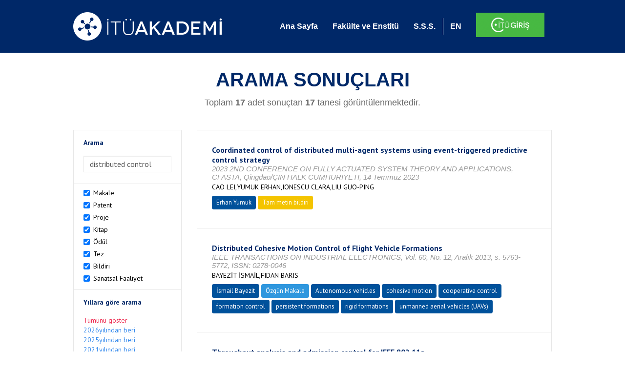

--- FILE ---
content_type: text/html; charset=utf-8
request_url: https://akademi.itu.edu.tr/search-results?st=distributed%20control
body_size: 34321
content:


<!DOCTYPE html>

<html xmlns="http://www.w3.org/1999/xhtml">
<head><meta charset="utf-8" /><meta http-equiv="X-UA-Compatible" content="IE=edge" /><meta name="viewport" content="width=device-width, initial-scale=1" /><title>
	İTÜ AKADEMİ
</title><link href="//uicc.itu.edu.tr/akademi/v2/r5/lib/css/bootstrap.min.css" rel="stylesheet" type="text/css" /><link href="//uicc.itu.edu.tr/akademi/v2/r5/lib/OwlCarousel2-2.2.1/assets/owl.carousel.min.css" rel="stylesheet" type="text/css" /><link href="//uicc.itu.edu.tr/akademi/v2/r5/lib/OwlCarousel2-2.2.1/assets/owl.theme.default.min.css" rel="stylesheet" type="text/css" /><link href="//uicc.itu.edu.tr/akademi/v2/r5/lib/css/akademi-font-icons.css" rel="stylesheet" type="text/css" /><link href="//uicc.itu.edu.tr/portal/v3.0/css/nyroModal.css" rel="stylesheet" type="text/css" /><link href="//uicc.itu.edu.tr/akademi/v2/r5/lib/css/style.css" rel="stylesheet" type="text/css" /><link href="//uicc.itu.edu.tr/akademi/v2/r5/lib/css/custom-admin.css" rel="stylesheet" type="text/css" /><link href="//uicc.itu.edu.tr/akademi/v2/r5/lib/css/favicon.ico" rel="shortcut icon" />

    <!-- Global site tag (gtag.js) - Google Analytics -->
    <script async src="https://www.googletagmanager.com/gtag/js?id=UA-117437389-1"></script>
    <script>
        window.dataLayer = window.dataLayer || [];
        function gtag() { dataLayer.push(arguments); }
        gtag('js', new Date());

        gtag('config', 'UA-117437389-1');
    </script>


    
    <style>
        .arastirmaci {
            padding:15px;
        }
        /*.arastirmaci .title {
            font-size: 15px;
            margin-top:5px;
        }*/
        .arastirmaci li:last-child {
            width: auto;
        }
        .arastirmaci .name{
            width: 139px;
            white-space: nowrap; 
            overflow: hidden;
            text-overflow: ellipsis; 
        }
        /*.arastirmaci .name {
            font-size: 15px;
        }*/
        .statistics {
            min-height: 160px;
        }

            .statistics .title {
                color: #002868;
                margin-bottom: 10px;
            }

                .statistics .title + p {
                    font-size: 18px;
                }

        .active-year {
            color: #ed2a4f !important;
            text-decoration: none !important;
        }

        .tbSpan {
            width: 40%;
            margin: 3px;
        }

        /*.etiket .btn {
            color: white !important;
            text-decoration: none;
            font-size: 13px;
            padding: 4px 8px;
        }

        .etiket .keyword {
        float:none !important;
        margin-right:4px !important;
        }

        .entity-extensions.etiket .btn {
            margin-right:0px;
        }*/

            .etiket .btn a {
                color: white !important;
                text-decoration: none;
                height: auto;
            }

        .btn-paper {
            background-color: #2f97de;
        }

        .btn-patent {
            background-color: darkorange;
        }

        .btn-research-group {
            background-color: #00519b;
        }

        .btn-project {
            background-color: #00519b;
        }

        .btn-book {
            background-color: #2fcc71;
        }

        .btn-reward {
            background-color: rgb(241, 92, 128);
        }

        .btn-membership {
            background-color: #7bb0cf;
        }

        .btn-workexperience {
            background-color: #00519b;
        }

        .btn-thesis {
            background-color: #7bb0cf;
        }

        .btn-proceeding {
            background-color: #f4c400;
        }

        .btn-lisans {
            background-color: #7bb0cf;
        }

        .btn-graduate {
            background-color: #7bb0cf;
        }

        .btn-doktora {
            background-color: #2f97de;
        }

        .btn-editorship {
            background-color: #2f97de;
        }

        .btn-artistic-activity {
            background-color: #8d3faf;
        }

        .btn-refereeing {
            background-color: #7bb0cf;
        }


        .et-paper {
            background-color: #2f97de;
        }

        .et-patent {
            background-color: darkorange;
        }

        .et-research-group {
            background-color: #00519b;
        }

        .et-project {
            background-color: #00519b;
        }

        .et-book {
            background-color: #2fcc71;
        }

        .et-reward {
            background-color: rgb(241, 92, 128);
        }

        .et-membership {
            background-color: #7bb0cf;
        }

        .et-workexperience {
            background-color: #00519b;
        }

        .et-thesis {
            background-color: #7bb0cf;
        }

        .et-proceeding {
            background-color: #f4c400;
        }

        .et-lisans {
            background-color: #7bb0cf;
        }

        .et-graduate {
            background-color: #7bb0cf;
        }

        .et-doktora {
            background-color: #2f97de;
        }

        .et-editorship {
            background-color: #2f97de;
        }

        .et-artistic-activity {
            background-color: #8d3faf;
        }

        .et-refereeing {
            background-color: #7bb0cf;
        }

        body {
            margin-bottom: 700px;
        }
    </style>
</head>
<body id="main">
    <form method="post" action="./search-results?st=distributed+control" id="form1">
<div class="aspNetHidden">
<input type="hidden" name="__EVENTTARGET" id="__EVENTTARGET" value="" />
<input type="hidden" name="__EVENTARGUMENT" id="__EVENTARGUMENT" value="" />
<input type="hidden" name="__VIEWSTATE" id="__VIEWSTATE" value="Nb7kaWD8i3qfYX/CqsdsYQnAvp22Z1JLkjJKVQHtoBW3odQXeHJ+wpaApJFcF5Y3rcn4UgLesM5lUYgBqVtjqniANb84RAES+7ypPTNPnNcYxtwuVB8kXMA8F4uj0grnZXlPiFNYDNg7S/4sNEFG5QJHvDAEyH8zP02+Eq+ekBrZ7aQ/QZyZ1yAzpd9pox7CmPa6L7JmAl6jKK4jxbOGFTNn9PQEWOvhxnxxphYVcczSabN+w0aldzMMTKnQtpE4IofW/EZD98pHn0jo3jpmK3oELnL+c3N3cmomloAXxpB7q2XWYLzijeXZ7O+SL3b/LHMJdqLplX/RoKfyhWEaAejpN/YZQO0DKF0gOm40ZSTbw0ke0b1BCqC6K/+hUt+VjOXRrbnHrXgivd6qsAZr5BeX4OdCQk2sypzpjZAfMpvPli7LPDUPoZeAUpLNuas5eg5JyT9bEcKvGgjET9rhQokZ0/z2ZnhH1UUpdnScv45ESk40ZwbV1NAk7azL0d2xjSNm/5mFdXozXhQIvU9jgU+xIIPgucKBXSn/[base64]/rIjRBIkMFvgqp53vUg9qtiCrh0wQjCXixNVbT5m8MR8k+J7rF+fnusXA/6mnA+pXhWlvJZbLk7fiRGW/JSI/EU7Kvz4X+uID31S6Lp8oM0BKOX/[base64]/HepLXj4z/jzGOv0StjeIhyE8vFJ7Fl+ccQSGaz46agpg60h18SGpMoWPmy4/ypZuHsQAuwJQl5f8H4MshFI9FlV8h/5oxRnCwtOHdphi9hw2kde03CbUBC4DvNRyACv8wCHb45E6Vw+sJT8ZHmYPxBHKChMlciErseIpPPqWb1Mbs04FHBX3sJrBEv0EQNQGHMeHjpxWO8RfwrZwTjAbnsmJa8KU2xJTNwvG0Vbs8FlggIhz4ghKOgPVClb3WcbQUB3lI7z/[base64]/cNrXeFI9fOWzM8mk+RDhQmatMHMHXjw7jpE5+u4xW8meDjgmHYXneUgJrF/[base64]/GHQCIzx2as/Xv5Sl6qcL3bjShHNVo12SbHWC3cEg9xA42sf0keCB6qe2tMHxzXE2gvV5/H8oQOv+fT4NuwMiRtaszUShNbNLIGg/Z84fVv16s2VulxtfsRgh+RxF/l06wlvHBDBZZ97mnauYQHXvcDO3+PpRAVNE2us08Us+OEqWxUTptM0G7SYrZtAHwcenJ3RNN6JNm/BGOf1Rq9AVsBusHF7qUh9aizrpwnbjx2smVyedeU8WjtGhf6elrlB0euIsDu4F/NjQe6NeN3UQmxNZlpgTlQajl9b0MBIuVbKuAgqSuutkcRxjTrhpLuNv9Q6nrUoG7kWbXcl7yS2rDXsK8xntQ/nvpICqosdxjPULVda0A1nIlpGcBFg1jeKaD89mrkx1kqTi5F5Rp7RkLYDZoD9OKgPP/FP3y1qxoP2IE1QbdMULUQKDZSJjvMYaBEzEDhDT+ExUmgQCThV7j0y9Sr3WuRkryQClX/[base64]/SG4vhCETpo5i9sciW5A9z+iVc8vLhevQXlLV26TP8NqEOVAylePVCDLkKuq+a8nNIwhroQ5NTzSx6NY4KmXwpEwURfJ48gNKIH/4xOl4Ikb0lxuec9qCdWHSKypuPRBimoTqTBeXn4Ocenu3EiIoLuah+jHNUYSI72iDtsXJQyNe0821b4j8Jucssp9z0hs9/oiAchHJP5uuJVjwNsknRg/GRnKHPgSLpjVzRzEvVruKbCgqaagL4Sj01dXvImwyZWNxAxYsOjsrKI//UQmkKdR+gyXX1Z1p27ArzFWc0OpuXe2KBlVGlDEGh0rVk9Y9jYK8dZ0MzeRLHmRwmj+TabqaZfRRyDfEuyy1/FYm0Yj7GO140RMM6BuXISmglNipX/[base64]/Ax0RLVkVWUKK5RcoCQrHKPRlx3WMUN+A1BWRlFEVv2r/ArMKYdq76yYZO0+nB+wgtY/3ZWLIyGF+/SqxmP8WU+zzaRRXrFx1i6CZsClB/qDKke+ci59iQtw39Fd585rHVRM/PLFo4bAKHde7hq4iSMqdFW5LHYTeBm0W1AM3Nj/CtJ8eazRr3kxqXLwHKP88eGfL4C4bLrVepJH5Ta9O+bBqLWEsqCgW+huwCsTYh+alJkgxb6F4oGBVnjufdV70WeHiR2rkPPGhdWppFjYP6SFKcoyPyGT/f3BLcdyr4660MB9Xh2Fs3SKZNxwfWZPCsAf2HnjOUU2g4k72JZzBDM7DYcO592dBVqpMOJ0P+OHuwu/u2KpGP5Fc8UG2i760Bi9OZbCsEiZvXRjyaERoyr7ohANmJO91jCsECaXK5a7nLbv7DZmIlSRd7vNyOq+0F7CY17Whyi0zAsLkXgsYeTI/wTnDXCB1hZ2BDnbxaccNyZD0qYYeB4EKVtB5vd4DtX+N3lSn83u1+XgdwlHVg/sSrvbzkCMQ+0F+Ae+yYPy+hB/e+dwiXvMlQIeiXIK6LwILbja34jp5xL5QASG185D3qLO4hsnvkeKHMs1owI23kH4nS5Xmu9nVcdDqGHm7gVrlhBUro9BaTY/VxZip4OQY9rVa5pp0uX8xOxmaN50jTNiM7gOwoWhXlEtJlb7C6W/DfPNKfgmumd0rxbSlVRSBXKMe3w0Q6wSZmYnIQUFM7gANXd3DP4qNbHAvZoPbF3ySdW0f/4fXw8buBAI9OwjJHLtYCnIWjkGuG6OdBHNA+x6RjoFEogax4AzXBDCRyIuD9jXouIa7zu/Icxqr+mYSFdmO4afoyzH+FDdup1z1apFMilnP1HbjaJ8bQ6PmEI8lcitjiN+5afHVuOmvChXWL6n70PPUaIVT8km/yTvKn579riqOkUuW0PIlG4qPGScCZRvlj9VqbyWo3fuTPVlxwFmAmepbihW/CCyg5oXYuLCH0i/ZZtjEY6pzafJdbfJR1J2gz3ICJJR8Vd68OBn6ZQ/ZFpulFag6Nyu0fwSM2wpbdPNJy7sy7THrqm0HT62NY6HH191hGkth2aJxrR+Y91dUtiRJO646WKz40Z0DXhJ4wd0wwxtsxyYL26/IoF70IqDiAiRk6hpRCtyZRV5qZc6a/z9d49ygPPdkxx7kYMboB3m+LIjF3tbsz6B77wEDSzMAhOFQNV8Zq4jcrQqH2fWXJr/oQecSYqnyLQlTzoPHiMAQ/JSf/dcI9qODAXXZNz5EorqEfCkbwpUq+lL1St/BUqpEwAT38VSTnX08UzTwImErk5kL6RyfMwaLXC6mdmrDj6KcmhyWr2v4e9KVPL7yE9MuFU6fJqJWK/dCuBOav8tBJxeLqvxw8agZAozE/P3hQfK30vKb10LBVmpaLo5x8SjYdnVTSuztWakgF72YbrFDCVRKTtCaETa00m/QzDxV/I5iaadX+dHgUq60GdfMtuAsn/Wg7AibVnbEID+shuikSgN5WI1IbT7pTB7aO3F6l9A845NriLGRBWfEzrbOCdKVmfmxGbV4QBLWK/ixWpvx6jN5PO3QNHDKhT8T6TbCVzGx5BpgK8n5yyCyDeZsiQ9Qps15CN8he6OyYuBgsS7C3RTyNDn8jnPzt8aUz72dEyAauRzDJH7OFW1IElj9GA3VsS7+dQXFt9FC7Oq32CndNbwe9Ixng9rKjGshJ2CmRohDd76PT8nHqQbPqPnvgxA2mf+E7UEPGCUG0iXu/6aMif8FewWX2JNTB4tnaPQtfdSMnYU4YRuLTs6qgbl4jFj+kZTF6noBv4/RxuAZ8zoUvbDmh5oEPuOidGFSXHfrKZMxT3eSqk7WczDgqtfl2KvMiXZCejAiOPoEzBsqFSKnHLomaBQlkECgLYnOFbkCSjzBoObWHWJgGfBRCJQ9QvcDbgfvo1N2z3Cg/h/OSyq+cSGdL8MGslg4oQoBXXEIHXOsFuZ8B/tCdWWNAA5N41FaN3ZZfpvbjI3FsjgiJLKhrhYO4PFQXTAVX9ozxHan2ZYe0uNY7vdgq28T/rxIJl9YJma6N+rDMeq5wcDJdrbrN3eJ2akCmqOQbIlmAQkQxbFt2djs5dpcGmD2NlnnHl+Ncn/96RUPr9fYRVxhWdaOU7neytyAjd3nH0480PIMR0l2Oaenu0AOO9/vV7b59gy4kS8vHBG+SWiCc7UDzNv1p0R2AjY4tC8Kvdtmj4BiU9be6FJDjB65gG1v/pflkjgLh9+qjouFeJfG8Ub/J0ZdwJ6PPw4DbNQP3ljhw9aBPRWh0fuwN3b/[base64]/I0fZMULjv7GNLb7ZW7U0M1tiuUonu102I5p6wHPOt4Ia+8UHZR9FfQFqZ4fOgyBnJWnWVO1+c6VtmZZ7EPaYFe+ISdtUDctSZsqO8U1I/W9+Ro++BoCMa3IN0fM3K6SIpSx3InI4hm4H7atpbAiS87FD4vo5/QcvDiankvBzOYBuG0QsJEVJhecsUk4ABse6Osd61QB+lMqzhooYYsXFi/DIpLrt7bh36+YNE/eL+yqOyElh4m56GdTt4qr0Nr4ysfgiV0uCYyqRFwdaDnqFVmB1Rw/AOZl6YqVrMEC7nY983ayj/pN7dNe2sD6XoThGAJGDF//7WnBvCTfj/3Dj14AYYATH7FEx+6RN7fpwY1Rur5040NfYrueSfSq2Rrx166PtN2Pp3DycbHS2IVZhMG0Y+i7UOttrwRs+hfjhU5jK0QVKqmJAmXUUxZDRIf1OozcpqMKxpDnoE05acllBoNJguSZrlQp8gjv+FqmCj/Bx4DDOSFhqIbNsOu4W/D2cKE8E6LLXZP2RUgkrMYYsJyP0CjJe/UfFY64tQeBKVAxtpwEcU7a6T26zq8pzDM87Ldzte0rd2LDkgMqdrjS2LLiAd7SktQPVZ7j2jLjXW4uE6y3RIyVc3xIaZ34asiW7bokZ0fqJ5sRGSiByskKqOCtD71ssokN4/HyhtFFVW3me9UbluF7PEiWAF7kZ11Jc8gQTB5wkwNtyDvksKEESCKrK0qMpEs9hZ7dnfj4kZq1RFnZqS5Z5tqdESaDgSzJJqUOUzSWPv0zxMYPlLHkplR8vGUvvlpSTR//BmVSK3i0dq2+/3oIo1cA9HyNPPzCavxk9N4xFOL80Sglz55iZCUXC1EkaBiAU85V+QelYhPZUYn4f/3dIloZhGryFqZXcePRlQZcdGJSDN9kTCt84CUPzaWuGA9AuZXYDcoC/ZjEe8bkE/1Lh8iXvqw3Lz24yUtJk5zzn3tYDJOxiYmEk8MeC8HHZRYqKbekLMay8/k/J7LA5f6mBEVvME4IwHvLQPXA0HwADUBfKLLQSgy9dLJnvr4bEI/5gsGkYYAgck6DsbYksdKPAcWG/HIX/FmRSBvOlmehwT8m6S0YFbEgohGvewlayNmehoH0IRvPL37t0Pct8xS/q66dCEb92WMxxPgV+BXtk+9cIEFKuEyqOUpsCwNxoHEp/0O6VA264wKve51qMKBSUXDFsA8ykZuDKCbn1Di7+pd/pBZjNjtHq7WXNvZitclBiXF8nrLgG5Neu2zLZRcKNs61DWPYS0WYp29B6+Lufy/spsWF6RCo9dheWKKmErvFtNxkWYQmX23iJ9DEPq6RkDKN84GD9tnFaMubPq1BoZUn6NhUUT4QfU7WEQt44JBkg2aRhXRkSDslud5AS85bhZAzIxnA9iw6YZIaKCFg9PUURnJ9lE+Tkgp415CxOX2e68XtCKQJsSlr4R7OzsYBAyP0dBN19lQb/Vx2ttq94II+sIz8AnkwRCOM242syUfZ1B+9lKCXk2evRR6lpk+TskFU938P/3TnDzi2UFInqd1v97w1MbNMDnkKXRfNdt/eGeT7fw9VbsmJH1uKbx6ok+0XHlWVk7Qqr1aaNIzHZMB2XfsVp1fYBiU3mvAr0K8lYM6Ygm+hpDAj9MGLBakTzlCUcW/t4omJZDeIVA7nXYq/dyKAkw+BsbyTJNaMXdEbBOJDiRDQ/kIFmP1jxei4bHfs6QDhqI7rsQPCv0ulkYTbuYHBQ4kr/RrM3Vx0sKUh8mDBANYKuqXi2Ey9OvhxIOGCHypTzGYv+cmJpqL3r9SxgObFd4JkbgkX3v/Do51S1xjp8bbfmAIqfdIh5es9/RLHbavzkUEFHrzrlgfhLm9yXYtoWKy9O068UAdrx6aOHSPXwz5e3uQUDuPTT3Bai8aaPTnBCbpm579mQNa/klDnvzFxBoce8BP/OvHWL9dZfMP3GO+l/r4781nlPvz2En56ACMoPqiqfq9K7b1UDCbTi1NoxmQgMvtXS+p//IRscfH1p+UrbmK1v1bioPzF5IQizjpuVtNMNIZbjFVd4/[base64]/fKfT40tRXJqQVwxfg/NYSBKCtWerIS+QeTwfIHXrfe3M9Mm95z2ne2+11sCQsz2HgmP1LYt0EPpI/jyp8tqpukbDxnT0bJJWtnZ7FcuDHuHYeryezjHsJiYCYYCYLZumrrrfJcUB1V5UCsJRa8643p+UMg/NOcm6QGin/Jh/amdNgoxNoxixoORCLpPPcxl5B908+Sw5tU7rTBbvaokbaZ8ggR0sANbVE8ewvqWv3gN2AUBdzyfAX7aBBBjmZ1ifS1YJ5UoQ1HuvvWTba8/1Aqx6gyDC3pNSaXwikSCRAl46Ag+xf0nz2Yt2+eTSaEOZwx0JKbNrwmeoTxOj5TwjYUTGsaZG6UFd8GvS/jcuFeXUkUCWDs8e6DAQ1b/fgQGma1GkL3sFCPMMfhpxNqRIs5Ws/L2dEDWMfKYMCvy6VCj057cVe/6BYhXmBj75ib/eOMm+Xw/NFwg+gwrnD5nlWfj9PZPkY8Nh9pxyBk+lsg1stxUAApbaHltXbMs83Ocp8W+PCTg368h3v5mRZk7/yHYKyJNqI6fj/shy5WktqqXF6iJE0nQCv9ldOO8pdPawtdyyyEv2+lvD55juYx/674fBzyW/MKavT914H+E0cBN7/pYG+dqfEl/XYJD5UR0pLLV6gqA4yGd4qQt7+VntthGT3P/OyY86CYipY1pV19QI5ZnW+Fp4Tx5JJpqRAccBm2QTUaefOnZMtBLrnwqZs6OGry7RIeEeGoDyG9t1dNnx7Rd/agXZNZEMd1Ir0ohKB7o/svAMUTWPDrxLJv7VWeQKGfvt6Q2SHq1e/lyt3rH5q6Q1bXEqwV9jecodcWyQgxPPV4xaGdwOCVBeOp5Eo8FGqUOte+o95yaw5dxOYVYN29p/0OBnjTeFdZ19ljGW2bYRNnI9bVYSYmfT6MslOJBZvBjQX3GXO8W/qfIdqFZHdHzScwSQyXDI2C8TCiiIBL5A4OmPylDF+0xeZLAzjGmHs2eXsuQ5EHYfSd/yjAtbjnwn+Acn+tA5zGCC29kazbE2IqEpNmhXebG7Y9oN/lFBNONgfyWo31EVRsmUziLoRJEbmgI663fONjqintY8vLYWB5EtZWgsM36NpkQ2Th7gxQObDDmDgO/APdkImTZ37h6YhYLJbFaLdk+nVb/MjItf3koTCs8hQIsRXpmEtaQRT4En5qxXFyiH2ATmAYgZqNgr104mQyszUnnZjaIIoVLH7pRPGfhWAiMxP7iEa8fv3F+ajArs0XfJQc5ad684VYNzXjof6slbmOZioz36SC38dPGpx31GT2nRiCw7vKoyRh/gGTgz34Gr2FEuiW7dA7ta/aZDVKXUTvYe5eucmymsK4pSVQwGJQSRutSx/r2oQDJP7OL5n99+aSsGoxCBCxWczEL0SkcF81Ey05rHsNSf79ZiPlO85nGgpKFnq3+npx3vAoEFThfOOKtYozvV0C8vee5Y5zcIVFG/c7yRCGCLWBI09zfbCHvGb/f4bHnbB8lDHmmzfMqqN4156V3HYT7V8mCMTUjpNRiZdXn1O0tvwl2L4STxh/[base64]/FjFSWsB0bsrQ3+iL5np1s7C0DvkdcOHkcCxQs3ZJUaYdNNzsE7DE1pFORSKEJfmncSJu2TP41lZDxog+W1h3vQ5R5PRXIVCYPndDnO/RVM/H0Tt3zHhzlT71Jd60lUdQ/auGetW4EKAmCsrpTjCl8hEB1dwAiN5xbDHokxX8k6BTl6iFIasZoc8cNr7joOHC0WjqJQBx+VAJ8QX1ZOTccYY/mZMXeKy5fgOkGsPuFZKOWCWWN2EWGuLbR+CnyoFvkwD92KIBZjII6md98vTCBw1cSYCEqaS/uSyvo+p4Lv+LgDscDfOA7fFO87fY79mOrEjP/KATCM+mUDc09HnpVUTPMR1Dxr+bNsoeWYE/P5eUqiepYTAInx6KM7wQNS3JjeTOeU1dat8/yTEyXBKpy+SZh2NrBwFnSir/NsMRU5EItS004wDEJmQc6gGyqrMccRoXge4ca1qap7ScubwnllwXZUh5fuH0rM1Xf9lE1C5THwKBsXDgOsLBa5Wac/[base64]//qU6jIm8cV5+qCcot5ozPi6PyeF4Mvvsa+P9Sh4QshHKszu1TcM/5rQyhFjOFjXzWlVcqeRxscaLzIz0ULaPlpbopEHUlzYOT0KQdZeobIrf8K5QqA/qu2zOqsQjqGuq6VcphRAkWPsmF454SBLYCrtgzhmeFbRXQ/upbe2l3TluAvca3mfMxZrq5Pu/[base64]/xSj2LgvxIkeJ0fdYng9YVFbDo4+N7C7GP0viCj4+jG/D0FRyc3C3mJ9WpHNZxHh/WoyPkNPldJvy/vOIYSjgs0i5POQ/L+GDWtN5WxsV59jDb51l8ptP+NAFau1ZdUqhJc4uBzfjkX1rdagmdJ9tu7nZstay4AFfRXZjEez+kzjrZ5Px358PZqMSFFMdlPHtNzYhpeYTRHspezXE2fTvLU3ls0K9lPtQEd465O+c8PUKXZC6iQjzjRHMjY9cL/kyQ+GBNWQwRn6reRmlIp/ppcHaVEG9ZzoxD38uUMgIqsxKQZI2o1Sy/U/RANNv2uPNM5QJtBi0J8qDjcJLAMUUvPlI7GKUmWLqugCbNfZVd/ZwIBi16dbpysjxCc+bgB26oypWwVu+dsYqMJ2032NBtEfjD4nsbEBlewsDqVBNaZ5s7ywZeeaesQqfs8k32NDreAiqQH3IMPClJ35ykCyvAwYxi+o0OpwSZZEhMiEOiNKW0Mzi3C/WaDzVwxWXC02ujUREYt2HxSSHmcjpS5YV/JQhn6gSyM55KmMvFKKU9zei78VAN3nlM8GqaVVAB8L+voi0aFG9OnUTAh/7mq9Y8FZwgrvEPp4NFbyXGg6jBgmZahqCk4I0ZlYGD/of8uBsMZ4QxFDJGGJCaVI+EUojdBtSWlVaqrkLlkRKkY9KOrCvqgZrAY0yyvVUZNV+buE/fBBIzGWDLjFpj1cK3CG+o+NTy8AhG+a3rJXo6vdZdr3eIi3ufxJ8zb05TpCkxbrhlEyKMqmAAL5keueFKmJ7IhJx9Vo9mlOv7Rip/1MJrYh7YRM1SmNP/b7VWYoec9K1ABxU543bP2p4KFoK1OTJmzrtb9rfnQm9Or8+Fd4vN1HS0iLaC88jePiVk6BohqZWIqrocnyhADwzGC+Th9HOroA7wH+HFrOtWucJmJAFtWjqFkWwTGP7kMCnv89/IHAyRYUsNRWfP++CbXlGM3OG9pUU03A2c4PBouKkbCItR9CrqyHzJ9QMJI/O8KakxwsiIDg06/gtmH8rvZxQsvN7JkFy9fOl4Flm1EmzTScC7U/L0W0H+dU1WsJUONa0q8zi1CXrogHOMziuiUlIFs8eWbKNeXohiw6ek+ZmELewso2hnpMTta0GlOTOMTlm/EsooCP553uQnV023cwGHByl0ocFuML93abFGZMM2BbE/pR8HOHtjhm33f/BbnMQSlWKS1RRZP2ZgOdAgLIvoXBs+QxseN/eCWmao9pPT86Tuq8InNimjA118GYbyC2N3d9Lg4lMpaW2WW1pmneo5MQctAp62dkSfBB+kRRKX5qBAw9SF746i0v8oH6fqLxmBrPM2NRm4yRNJLbw8lHt/JAH8k4asZUDPaBHLMsSccIvkvl+g+wTgpVN9FbetNt7yX+a8cM9Y6qSQ0gVo1f7Stkv+PetQOjk/pVsK8SPfbtTe4mble1ae/e+zGZB17v2h44bZbmPUegyLoDJgyR7D/[base64]/KTym3FhEwXztswRC/7ASaB9puWepKos7Y896P8WXMNN3VYNPIWRZFuAMYN3chT/mR09QVKfcXFKKGgKhtbjMDTtkiva2u4Zlw0XhE66NUaAmZXcbhdCxzSlN97MFGgcb+s8RMRbjUnRUwZmnHdIu/vJQ08Hbttf3eMkHfIsoE2IOz5Hz/hO1hMUSaraoL7CxWAwlqLG9H0MAaxmKzgczOqrEt7AqQVbADdu5+6ukbzv5lT9agrWCgj1Nkh+tj34ptOWqSJ20uJn7HXJYU/[base64]/DmDf8PojJt/t1qhmGAPuifYE20dHLD4fbi87l3zP+vPCoc0KDdwcKxao5yoVOmw0dC3c0yJfx7bPssYSks+gzd1j1yIdEzSZ02CZmylkrH03UsVS0Dg3wMt8cG9vjyOA5iWeYq6qZ/NQKhh5xJIsjqitF3tDSEgXLNreHEC5dJpuyeIjIcCIn2Qlxgdo1QkykGyUA/ABe9Wjypgs3sRS5tgNFfo/3B7I3arWnelVsOuHg10nEKXCKUy7LDzbJgej5PdThpfTpQWNjS6zmY14r1JaHnqZmOiQOc6FoZEymQFBtOcDJptR09zugkmzCgP4M/tupGQ5SoOs4FYan3ABamI9lGT5rkMHNk4trR6KmoTVdLUflGXDzk3mjMbNmkzHLENbpTnaZbsKJjowUVzFbZbo5QdDhQwR8vNp1lGIQPnOnIRfLSVsXMeevMhkycTn9aYklX5829E7BncazpyZGV1S9Nbns5uTT418IAz3iE6yeQ7KARN8Eox/[base64]/iMV52JIDaHNhYaVVygRdyGpO3Xj2TUBvkVUtkE2qC+Xy93xK8c+CQS1A6+58MdjEnt2MI3rZ3Ktkwn14u0NwxvTGvIkqD+yYS2ULJuNC/DgNgkmDMIqz2/iEMhZ8jIalVAYRaPelpufrEWFFl2E5eqelwFBQsIg50F/jYMpT9qlzmNYh2/NCe3wDB3JsxPQ+FY9PY51+658iM3mOaXRl4tb1lsC4EBQvFjRgE8sMOcEdAXJI0+i/wdzRrynfV6maM/FaW9/EFnmNmvMV/fOGTeu8yKGOEu8AltY75Whf3JItz/2RES5BqDuTfzhx4pdv7TrjukJ5B/gLk8TV17YT/QOktRy2IUBdQXLObdSPb8y8knNxVIYKxk4ZJh0cs9nT6kPLLrHJRZVOK29ph8u/pIC1F6ma6K1WvSw8FAq+dcPH9GPiclojlD+Mjco5xDY5jdiDwqogDBX9a21AyVtfPC0KrjnBhVRMy0bbnuPWSNzn0/FH+6juVCiRNXDVwEW0pGSdn1Nx6E1OsLJXTG3oaJoa8Ah/qbYqjLHKyfJiwqenHCvHI49cO7dgASLmZqlvz+yuVw9l0J7L0s39oNqgW6fU80X+beKZgRYRJdonNvO7/aRfgWsbQyJKqTkc1wKOpyn9iLAa65UmgCSxXqDLs1+M5vSFc6TSEDtp6WpMGbfGDCl30wWa6CzMWRFLuwHjEKfLEJDiAKalozNHRGFSysOWKcUn77hMn/nqVFaM9uXJS29v4goejUieSwC5Lo0dXl7f6G6RmAa5wHeAGi0ezfnlgufnuFwOX3eB30O5HNxCokd/JZTKRd9W9Cdl/2Oz9yOF8Us25UqOQvhEthwawTr8D+aoXRQZ0D3hRtQBwp0CeG7ZPmoi4zG9QvJWIRJXflzBpxXVuruIgPJF/Zhgtr8kSGIyjMF1k0kLvHENQthGC4VsDw6utE5mcF4hfJgsJtrv/[base64]/m7KuQsoa3HWtenZZuj5tJgrDycC8Nswu7JY8W/9SPjc8gY+8TlyMnHQcsM3F/qse8MeHP5yf64+Za8hDEAp49CQ/bSXDkn3VryYjwb/jE8rBBQJ3T32PTUkg8Tn6YuD9W+/NEUOYVxw0wuPLTD0nHDUWgvTjsVk9ChZU3/NH164h8DZabDCEnN25UhoIiIjnTQGG+DxT1jjWByfS6cH41zTBELNg6YH9fkUj6I6pLz+PJyzt+TaM4o8EjX1Nl5fFs6CzX91bXD/3PJyg0FT3bX7ef8TxF4dquBI3qH9+EKegCE3YQgBj4/y0/Gc/f5YLmGGernmNcpZiu8lnQLlF/Zv0KUV+Ak+ldChN56tA6n48Y+NQScHV3OG0kb2hVxgeorFmZn+5ig8FRGTj2Lv2Ty0lUy49qYe3b7F6daUT0YcvdcPZCnSgcib5Q7sE3fy6QHzyz9ncbbjieLK7Y+6IifuTJmC214Tiywz7QJsG8IAluNPna41zuhgOumIgOv51B/4pnf+QRBaIUaxRWNQJ4YI6NffVSeg0FCu9eVP3hW6UPyjd4Y7y/yyZ1nKQOnULnxyVKNMDyO8hFt1NJWVtDQgP88sJCdwOjC7QJdkfrNx14zQIoocbNIwRTEUn9k3LEiJDx4IxRe3zoUu/f0SV2Y2QtpUdfmi4U907qbAN4NiZbjz7EwHBpOtORuJTxY+otvhZiXeSEoeeCPqZFU6rbA9cu+F6u6bi8Ol4Z8Nm5nmfHzo//vjvfFJ3C3eBWgCcb4nSGCLg6y9F46wN93azN3H8lOlleSP8CL9xD0zu/7FVqTqs7L6nfpMLmzJNa/X17Zqcg078hv7zTPtBO4RL0jFcN143R4aUT3VMAfqEqzJpLH2jXicjSMI/3INfoAHJsdvahgJRPw4LKGG3Gh9ONos68dim6BiQGpKoDw3Q7x8GsuDSzqRaz8JC3Jv2/Z3FGDZevKjXEW4tw1GHJY4SWz8MzB8LgNRPLURCnhDLPCo8uYss2rEw29/tbMkgLhCvYoUBTc9HmCvm/txyuUcMNCOMlJqTHJ1xwCrnV35XE9btrEnY8Pbn04KM9bNRJYdIQRXOWm05s/ShBl6+Yb6COZPNmE0kegAd3usrPykVI/UL27JvOI4mCDDO2fUfFfgzLOqRZq2Lf88Ok6kHd+wNBW2m7ucSVK9dE3mMxKe9j4nhMyXlVn5aQedTWy9T8pPZvsdAsCHXIeDVxgvpGQYJnmBEYPS7nm7WiEjx/5jVIS17yoZS66TDwv4sz9vy2FM1W2Gttt/0/P3uW2AguMSVcK+XWLv2oQaUsIEJbiiUk6yTtr6ExC04SO7VEaVCDj7f1k7uAbwENsSpxpoB7+Kh6ZAxgp3xjnu+HJC/DHf6MiJyae5p7gCW3FAEzcF1APvRHP2i20RqD+gkxzeKSvVxHiIyrDfCPJnMuxNHzh0jKDJUtxwJ5GTVRFFP64eVo+mSvGtqBbUpRaK1iyzIFDH9AIRwW+V+El7Y0Y+Utz3NuvYF6luFaGHvWInbhETc37BVOhc3qiabvJrJ88gk90pQBM5Yb0dnqulp/4/YMZlm7Aeg00LmLRdKwBVttabuUzjAR6NtrlqgT8zNVWRetOcERZFq2g/fzMKC3RKG0w3ktUeqdYPmUsFAoKLdDOGeWsS5FAmNKiQVPcd6bOAdKVy7aAm5LLsBHCYDKT+jb+9yz/0x4I5WQiYFyfF0QFeJOLh/KmHGwIi1cSrGWIfh8Ksgma4gZ7WugjLe4kGWznjwAcc/pJgTOR3tKKJo+u7HvusrgV5fuXJD5SEv8tUPplH1h8ZobDOisaSP+mgYyVquP6F6Q8LenRy0iJaK+XfZv6uK5K6U2D9uXYqzceZrKYd/9LI2zg/25SZRwlp0FgwD9SoQ8RNEkaRReQ0jorRB+sfET6yaaIpO967GXQmfyoCkbR31cz0vA5iAomM0AO0t8cJbfBznvv5AvaEgdaAygq30uwv+MHBosyab6m4tQccnMhqwl97lO3QCqmd/Yirtgnu677jGJb2dPGbMtTBbReNhPme/YC8wKDbsFpgYtqE+nUlfLt2S9CvnRvFvTQ2Z+MFWqJB4/Aeg9MCJhYmjb2gUvfUxYLJBZgGcoD+A/dXT3MZ0MAfOYgpH6rpjDbLE2Ji5Xcel9MrDn7Ggv2OY5tq7MSMn7zXET8DvPTpNfIFN2jPDlEKYpMaHPxAjdzq/fBE0lpz+uPek1IbT5sxZ1/95x4bZIzSdnW8Jli8dQEcVI5hFTV5j6t7FEmOZ33Ee2P1evg5ak3qc7YasEp7/zGvZ0gDOto32nTDoX4k06eXSvofAkVshIeOkq5ZEwL4IynHI1RWpvICjLVgYsO39hpgglpPkiItsevAV1UK8x55G5nuqIjZmorm2jpbjyDsg8XWA+HTpjOgOR2Nqg/OLH2Mhny4MpO/3DbF9/XEnfbUC2I40ShhYqYDY+z55uhB18JjSkWMQXmNvoTkgre5wtlIIeTbWhNDIK23ja/Ueenm+LvhY1bqJb0J59RTjNVhvomAlH0AMVUx5k9rBo2SF8NBWBJfbMJko1Ft5oEZ76hTfbLUlrWctMyyU7eVIaSntKtl4bk3Kqh3Atd6DsRptggfCIibZaISbpSjFP1th9f0CRTN/Lhvvyo0o2rh+D5W4qtdiymBOx92BdJkJotdk+qadQzTzPw5XfWeAY3puymFydZOVSC+asOv6bFR9E4CF+KoZag0m+aHCEs37Gpr1u48/KIWZkOvRAeRV7SCulfKq3hlPGb92rzY2859zV5Up/cmM7lomZdXqUmCsCFVCLHyS575HcSBL6uyHPGRhTqnfgXsyccfXaYdqzSb4OIuTjPz8Gn/faq21qsuDjuJN/Yx3mDOkyE1NmqMXZM6k/5dXfETzMNWtoicyQZdVGDBiqQy6TdFE3Bm4j0b2TIyhnePx2V/Ht3LfLO6Mzp4F1mCtbU9uJPDGTK0AEWG4dsHm/8XjOU/K6tFLXUiLdtZvFLP3nzLq9OM3EvMeM1a23Pp9xk3g4Jy8ft1/ZQMDS/9TM7H0+pqIuMmFrQblgt94Kmo7CYzRkkbi06GcfBxNaysUl1WvPLoo1m87Nf3Ns8vp3NpD7GGpNTez+BpikIm0F9/3QsXx+GFfWVNDJsMdCsY5KL9wjNAm6Vfiii2w+f2QAgPKCIGRRvlpNYZTKniVly72K2VdBsRGOfbWytnwkkV1+JclG+09DdI60JyUaRmRU50VlPtBQyXmGcVgJ5boDDfarmexflZfflJ8q4Nz6pKQIPcCqDbN32YC7bdIAJ9BxtG2ggcJK+U7qw9b8WxZEgvL2hR1U/hREOREr6RejtK1HFu0RyJpZiSv3wieFzvKShz2ID01dF+nzWudCX0bmzJIYjmrcZxTcpP4yCXu1yS5DQMaPNmmuBZsPTJYi7uz6EOS76iVug1XKJlzhR0WaLmL7oTr+NG64mcEdSJgYlyMTv96nauwsmFO2MhcSSVMlLGOW+cnXprgv31YPQ2mrEQcUDoSiL/XPFTHNeUYJRtZkP5jugprj0yP2bYnEFf05c7YZb/TV+eWx3+VviWCq4vFXTbvSx7+iq3SEGuxuoJNEzXNg0QTwHmZ1e4bYIKpNR0Y/kurTVvdiH79qzOXbiVeBtUAIOw8JmaWjo4lQH7/NMKsNMlyEcVw6+COaE6tBHappVOfN764PjH+9lkhjXTvPq4C3i7T6MnbMiAq+a4D/9OE1Ryy1257MVOIOfrEVGOEubGaVC8JvXTBlxJTJKE7TPtBMpGbyQ3vYI4YiF88LT62UIfjlNFCGTF7rUHuAb1ECYIqCPjICmKvnCvlE7U/LY5la76rwTUIeoOlyfDep1K3WnwIP4tyAUtNJDZYC7xTPpBJfrNpzFoqDY1Fc2Xx8X41Z110zndJv5hhGThoEOU8RTXCEyZ/T5Z7pH+YPEW/Duqz9ad1tXYhuXhcZY0hvGOiHX2rHBr/QqgPX8cZk0RjeYENnJglgJyl9Qo3clKSpqZqQHMeU+PinK3A/Gd4DIYs+IkNndIM8uOY+FvLUscCnzUlARaynOStoBiiMic9v2W/vsTEhmC12ZAflNo9nqKodVlu/0eAi58IggZO2G3jmkQYumt0v1jqbeKQa1IZ4Xy6CMY5BtJu166xHgazCxkrfrDmxo/[base64]/OVgYLXS6LWhAThr5vsPzQVzIlERG+w+kMLPkpZeey2fgxOexV2nTOX/ROX3t4o8Hh+sLPX8bHCxE78ewWUnWd7MuvI3DnjaIURPTmO22lFBYbT6E6wK+t8zAZ8rqfw/hPMggbaSStoNtcD72k5KuvcCl3PLT5qDy4ig7xOW/oiOYKY+rSYLZBlMpcJ3g2E5Ue99Q7OmFdDiPVQYlf1eV0lLg5HRB09W4KwULf1R/+3y+a5iyG4qQwGwM7A8rjYX9G+RU627yTzjm+CvR8z4HxuChK5vKIamxGIhXwh4VPOANh17Hmz+zzD6EHSRS6SL2SVzFXQBJ4EIXTO0gayKhF/rwaiUOsB47PTXo40NtWIzwlqlll5d0sq2EfpyV+2eQx9TpL7rfy0/VVgjAuGxSeJvv32pDyXjuS+2yr7mKyz1w6OPQMkKifexB2AE1MaTZEBkf8h4W2upFLl+ED43ji19I/PDEUYg0+ahXx0wMO4WrZyKrwGv+LGt9rliSjt63PIsmrkbVmD6ZZvyoKJct6BYk3irQKX6OvAFyPuZK/Dl+r3wEVmceT1yfZlKaq50VZZBVxUC0oFWnEbud044H094TiBzgKXMI3zsCffbYhFgXporTQO2MPr8Cq+S8uaLoKZz6Lq5WtzYQboNZ6hPdjdQ+NantNPotoOeywoKwYtuum9vw/hMblCV2+LX4eAcCkneA/JmEz6VJnIDYKzS/MK9l71XbkOHCZf+Z5ZWOQSO8EvuczZM/85cuHVCxXR36dBLewx2BvpqMwyJOuZQ+cpCULH2VAmR3p596xTnuwiPtpWEifn2C8+eWkClKr0Bg8zU6GIm9G5CdTOppI5zLbsR6XRi9s6zVqubAzhBgKOP3nlIdvw7J5IrYtkvDre8Z2RNZ3L2BnUeCLDTlkk/hexsRWRdnUyXmkWJZhawh+llUhQgsIzgbv54dY4mB0e1SWBLxjGkBvDsVCqenHwU5+GEVikmFdqVh/1r3guzvCNXV4OP+5Iu0s743Eoq2xbgIy+kRiE8xF4/J5UP6gtBynLBSOcQl1scVVoQnU1H1dl0fNFEQoDmgrNik5kvCpBcwow0/vcWH5QAO0I=" />
</div>

<script type="text/javascript">
//<![CDATA[
var theForm = document.forms['form1'];
if (!theForm) {
    theForm = document.form1;
}
function __doPostBack(eventTarget, eventArgument) {
    if (!theForm.onsubmit || (theForm.onsubmit() != false)) {
        theForm.__EVENTTARGET.value = eventTarget;
        theForm.__EVENTARGUMENT.value = eventArgument;
        theForm.submit();
    }
}
//]]>
</script>


<div class="aspNetHidden">

	<input type="hidden" name="__VIEWSTATEGENERATOR" id="__VIEWSTATEGENERATOR" value="261936C6" />
</div>
        <div>
            <nav class="navbar navbar-default navbar-fixed-top">
                <div class="container">
                    <div class="navbar-header">
                        <button type="button" class="navbar-toggle collapsed" data-toggle="collapse" data-target="#navbar-collapse" aria-expanded="false">
                            <span class="sr-only">Toggle navigation</span>
                            <span class="icon-bar"></span>
                            <span class="icon-bar"></span>
                            <span class="icon-bar"></span>
                        </button>
                        <div class="nav-flag"></div>
                        <a href='/'>
                            <img id="imgLogo" class="img-responsive" src="//uicc.itu.edu.tr/akademi/v2/r5/lib/img/itu-akademi.png" alt="İTÜ Akademi" />
                        </a>
                        <div class="clearfix"></div>
                    </div>
                    <div class="collapse navbar-collapse" id="navbar-collapse" style="line-height: 108px;">
                        <ul class="nav navbar-nav">
                            <li class="active"><a href="/">Ana Sayfa</a></li>
                            <li><a href="/fakulte-enstitu">Fakülte ve Enstitü</a></li>
                            <li class="mega-dropdown-mobil1" style="display: none;">
                                <a href="/raporlar/" class="dropdown-toggle" data-toggle="dropdown" data-submenu>RAPORLAR <span class="caret"></span></a>
                                <ul class="dropdown-menu">
                                    <li class="dropdown-submenu">
                                        <a tabindex="0">BİLİMSEL YAYINLAR</a>
                                        <ul class="dropdown-menu">
                                            <li class="dropdown-submenu">
                                                <a tabindex="0">RAPORLAR</a>
                                                <ul class="dropdown-menu">
                                                    <li><a href="#">Kurumun Yıllara Göre Yayın Dağılımı</a></li>
                                                    <li><a href="#">Birimlerin Yıllara Göre Yayın Dağılımı</a></li>
                                                    <li><a href="#">Birimlerin Türlere Göre Yayın Dağılımı</a></li>
                                                    <li><a href="#">Alanlara Göre Yayın Sayılarının Dağılımı</a></li>
                                                    <li><a href="#">Ulusal ve Uluslararası İşbirlikleri ile Üretilen Yayınlar</a></li>
                                                </ul>
                                            </li>
                                            <li class="dropdown-submenu">
                                                <a tabindex="1">İSTATİSTİKLER</a>
                                                <ul class="dropdown-menu">
                                                    <li><a href="#">Öğretim Üyesi Başına Yayın Sayıları</a></li>
                                                    <li><a href="#">Yayınlardaki Yazar Sayısı</a></li>
                                                    <li><a href="#">ISI İndekslerine Giren Dergilerde En Fazla Yayın Yapan Akademisyenler</a></li>
                                                    <li><a href="#">Diğer Dergilerde En Fazla Yayın Yapan Akademisyenler</a></li>
                                                    <li><a href="#">Uluslararası Kongrelerde En Fazla Bildiri Sunan Akademisyenler</a></li>
                                                    <li><a href="#">Ulusal Kongrelerde En Fazla Bildiri Sunan Akademisyenler</a></li>
                                                    <li><a href="#">En Fazla Kitap Yazan Akademisyenler</a></li>
                                                </ul>
                                            </li>
                                        </ul>
                                    </li>
                                    <li class="dropdown-submenu">
                                        <a tabindex="1">BİLİMSEL PROJELER</a>
                                        <ul class="dropdown-menu">
                                            <li class="dropdown-submenu">
                                                <a tabindex="0">RAPORLAR</a>
                                                <ul class="dropdown-menu">
                                                    <li><a href="#">xx</a></li>
                                                    <li><a href="#">yy</a></li>
                                                    <li><a href="#">aa</a></li>
                                                    <li><a href="#">bb</a></li>
                                                    <li><a href="#">cc</a></li>
                                                </ul>
                                            </li>
                                        </ul>
                                    </li>
                                    <li><a href="#">ATIFLAR & TANINIRLIK</a></li>
                                    <li><a href="#">PATENT</a></li>
                                    <li><a href="#">ÖDÜLLER</a></li>
                                    <li><a href="#">BİLİMSEL FAALİYETLER</a></li>
                                    <li><a href="#">BİLİMSEL ETKİNLİKLER</a></li>
                                    <li><a href="#">PERSONEL</a></li>
                                </ul>
                            </li>
                            <li class="mega-dropdown1" style="display: none;">
                                
                                <a href="#clickReports" data-toggle="collapse" class="collapse" aria-expanded="false" aria-controls="clickReports" data-submenu>RAPORLAR <span class="caret"></span></a>
                                
                                <div class="dropdown-menu mega-dropdown-menu collapse" id="clickReports">
                                    <div class="container" id="reports">
                                        

                                        

                                        

                                        
                                    </div>
                                </div>
                            </li>
                            <li><a href="/sss">S.S.S.</a></li>
                            <li class="lng">
                                
                                <a id="lbEnglish" href="javascript:__doPostBack(&#39;ctl00$lbEnglish&#39;,&#39;&#39;)">EN</a>

                                
                                
                                
                                
                            </li>
                            <li class="singin"><a href="https://portal.itu.edu.tr/apps/akademik/" target="_blank">
                                <img src="//uicc.itu.edu.tr/akademi/v2/r5/lib/img/itu-giris.png" /></a></li>
                        </ul>
                    </div>
                </div>
            </nav>

            
    <div class="statistics">
        <div class="wrapper">
            <div class="container">
                <h1 class="title">ARAMA SONUÇLARI</h1>
                <p>
                    <span id="ContentPlaceHolder1_lbResult" style="color:DimGray;">Toplam <b>17</b> adet sonuçtan <b>17</b> tanesi görüntülenmektedir.</span>
                </p>
                <div class="clearfix"></div>
            </div>
        </div>

        
    </div>

    <div class="container">
        <div class="row">
            <div class="col-xs-12 col-md-3 search-filter">
                <table class="table table-bordered">
                    <tbody>
                        <tr>
                            <td>
                                <h4>Arama</h4>
                                <div class="form-group">
                                    <label class="sr-only" for="inputSearch">>Arama</label>
                                    <input name="ctl00$ContentPlaceHolder1$tbSearch" type="text" value="distributed control" id="ContentPlaceHolder1_tbSearch" class="form-control textbox" />
                                </div>
                            </td>
                        </tr>
                        <tr>
                            <td style="text-align: left">
                                
                                        <div class="checkbox-inline">
                                            <label>
                                                <input type="checkbox" class="checkbox-inline entityType" checked value='1'> Makale </input>
                                            </label>
                                        </div>
                                        <br />
                                    
                                        <div class="checkbox-inline">
                                            <label>
                                                <input type="checkbox" class="checkbox-inline entityType" checked value='2'> Patent </input>
                                            </label>
                                        </div>
                                        <br />
                                    
                                        <div class="checkbox-inline">
                                            <label>
                                                <input type="checkbox" class="checkbox-inline entityType" checked value='4'> Proje </input>
                                            </label>
                                        </div>
                                        <br />
                                    
                                        <div class="checkbox-inline">
                                            <label>
                                                <input type="checkbox" class="checkbox-inline entityType" checked value='5'> Kitap </input>
                                            </label>
                                        </div>
                                        <br />
                                    
                                        <div class="checkbox-inline">
                                            <label>
                                                <input type="checkbox" class="checkbox-inline entityType" checked value='6'> Ödül </input>
                                            </label>
                                        </div>
                                        <br />
                                    
                                        <div class="checkbox-inline">
                                            <label>
                                                <input type="checkbox" class="checkbox-inline entityType" checked value='9'> Tez </input>
                                            </label>
                                        </div>
                                        <br />
                                    
                                        <div class="checkbox-inline">
                                            <label>
                                                <input type="checkbox" class="checkbox-inline entityType" checked value='10'> Bildiri </input>
                                            </label>
                                        </div>
                                        <br />
                                    
                                        <div class="checkbox-inline">
                                            <label>
                                                <input type="checkbox" class="checkbox-inline entityType" checked value='15'> Sanatsal Faaliyet </input>
                                            </label>
                                        </div>
                                        <br />
                                    
                                <input type="hidden" name="ctl00$ContentPlaceHolder1$hdTypes" id="ContentPlaceHolder1_hdTypes" value="1|2|4|5|6|9|10|15|" />
                            </td>
                        </tr>
                        <tr>
                            <td style="text-align: left">
                                <h4>Yıllara göre arama</h4>
                                <ul class="list list-unstyled">
                                    <li id="liYear0">
                                        <a href="javascript:__doPostBack(&#39;ctl00$ContentPlaceHolder1$ctl00&#39;,&#39;&#39;)">Tümünü göster</a>
                                    </li>
                                    <li id="liYear1">
                                        <a href="javascript:__doPostBack(&#39;ctl00$ContentPlaceHolder1$ctl01&#39;,&#39;&#39;)">2026yılından beri</a>
                                    </li>
                                    <li id="liYear2">
                                        <a href="javascript:__doPostBack(&#39;ctl00$ContentPlaceHolder1$ctl02&#39;,&#39;&#39;)">2025yılından beri</a>
                                    </li>
                                    <li id="liYear3">
                                        <a href="javascript:__doPostBack(&#39;ctl00$ContentPlaceHolder1$ctl03&#39;,&#39;&#39;)">2021yılından beri</a>
                                    </li>
                                </ul>
                                <p><a id="yearSpan" href="javascript:;" onclick='$("#dvSpan").show()' style="color: #358aed; text-decoration: none">Özel Aralık Girişi</a></p>
                                <div id="dvSpan" style="display: flex">
                                    <input name="ctl00$ContentPlaceHolder1$tbMinYear" type="text" id="ContentPlaceHolder1_tbMinYear" class="form-control textbox tbSpan" />
                                    
                                    <input name="ctl00$ContentPlaceHolder1$tbMaxYear" type="text" id="ContentPlaceHolder1_tbMaxYear" class="form-control textbox tbSpan" />
                                </div>
                            </td>
                        </tr>
                        <tr>
                            <td>
                                <input type="submit" name="ctl00$ContentPlaceHolder1$btSearch" value="Arama" id="ContentPlaceHolder1_btSearch" class="btn btn-default" style="background: #00519b; color: #ffffff; padding: 0px 20px; width: 100%;" />
                            </td>
                        </tr>
                    </tbody>
                </table>
            </div>
            <div class="col-xs-12 col-md-9">
                
                
                <div class="clearfix"></div>
                <div class="type3">
                    
                            <table class="table table-bordered">
                                <tbody>
                        
                            <tr>
                                <td>
                                     <div class="entity-main">
<div class="title">Coordinated control of distributed multi-agent systems using event-triggered predictive control strategy</div>
<div class="other">2023 2ND CONFERENCE ON FULLY ACTUATED SYSTEM THEORY AND APPLICATIONS, CFASTA, Qingdao/ÇİN HALK CUMHURİYETİ, 14 Temmuz 2023</div> 
<div class="authors">CAO LEI,YUMUK ERHAN,IONESCU CLARA,LIU GUO-PING</div>
</div>
<div class="entity-extensions etiket">
<span class="btn btn-itu hide-public"><a href="/yumuk/" target="_blank">Erhan Yumuk</a></span>
<span class="btn type  et-proceeding">Tam metin bildiri</span>

</div>
                                    
                                </td>
                            </tr>
                        
                            <tr>
                                <td>
                                     <div class="entity-main">
<div class="title">Distributed Cohesive Motion Control of Flight Vehicle Formations</div>
<div class="other">IEEE TRANSACTIONS ON INDUSTRIAL ELECTRONICS, Vol. 60, No. 12, Aralık 2013, s. 5763-5772, ISSN: 0278-0046</div> 
<div class="authors">BAYEZİT İSMAİL,FIDAN BARIS</div>
</div>
<div class="entity-extensions etiket">
<span class="btn btn-itu hide-public"><a href="http://akademi.itu.edu.tr/bayezit/" target="_blank">İsmail Bayezit</a></span>
<span class='btn type  et-paper'>Özgün Makale</span>
<span class='keyword btn'><a href='/search-results?st=Autonomous vehicles' >Autonomous vehicles</a></span><span class='keyword btn'><a href='/search-results?st= cohesive motion' > cohesive motion</a></span><span class='keyword btn'><a href='/search-results?st= cooperative control' > cooperative control</a></span><span class='keyword btn'><a href='/search-results?st= formation control' > formation control</a></span><span class='keyword btn'><a href='/search-results?st= persistent formations' > persistent formations</a></span><span class='keyword btn'><a href='/search-results?st= rigid formations' > rigid formations</a></span><span class='keyword btn'><a href='/search-results?st= unmanned aerial vehicles (UAVs)' > unmanned aerial vehicles (UAVs)</a></span>
</div>

                                       
                                    
                                </td>
                            </tr>
                        
                            <tr>
                                <td>
                                     <div class="entity-main">
<div class="title">Throughput analysis and admission control for IEEE 802.11a</div>
<div class="other">MOBILE NETWORKS  APPLICATIONS, Vol. 10, No. 5, Ekim 2005, s. 705-716, ISSN: 1383-469X</div> 
<div class="authors">ERGEN MUSTAFA, VARAİYA PRAVİN</div>
</div>
<div class="entity-extensions etiket">
<span class="btn btn-itu hide-public"><a href="http://akademi.itu.edu.tr/mustafaergen/" target="_blank">Mustafa Ergen</a></span>
<span class='btn type  et-paper'>Özgün Makale</span>
<span class='keyword btn'><a href='/search-results?st=mobile networks' >mobile networks</a></span><span class='keyword btn'><a href='/search-results?st=wireless LAN' >wireless LAN</a></span><span class='keyword btn'><a href='/search-results?st=IEEE 802.11' >IEEE 802.11</a></span><span class='keyword btn'><a href='/search-results?st=distributed coordination function' >distributed coordination function</a></span><span class='keyword btn'><a href='/search-results?st=admission control' >admission control</a></span>
</div>

                                       
                                    
                                </td>
                            </tr>
                        
                            <tr>
                                <td>
                                     <div class="entity-main">
<div class="title">Wireless Model-Based Predictive Networked Control System Over Cooperative Wireless Network</div>
<div class="other">IEEE TRANSACTIONS ON INDUSTRIAL INFORMATICS, Vol. 7, No. 1, 2011, s. 41-51, ISSN: 1551-3203</div> 
<div class="authors">ULUSOY ALPHAN,GÜRBÜZ ÜNLÜYURT ÖZGÜR,ONAT AHMET</div>
</div>
<div class="entity-extensions etiket">
<span class="btn btn-itu hide-public"><a href="http://akademi.itu.edu.tr/ahmetonat/" target="_blank">Ahmet Onat</a></span>
<span class='btn type  et-paper'>Özgün Makale</span>
<span class='keyword btn'><a href='/search-results?st=Cooperative systems' >Cooperative systems</a></span><span class='keyword btn'><a href='/search-results?st=distributed control' >distributed control</a></span><span class='keyword btn'><a href='/search-results?st=networked control systems' >networked control systems</a></span><span class='keyword btn'><a href='/search-results?st=predictive control' >predictive control</a></span><span class='keyword btn'><a href='/search-results?st=SENSOR NETWORKS' >SENSOR NETWORKS</a></span><span class='keyword btn'><a href='/search-results?st=REAL-TIME' >REAL-TIME</a></span><span class='keyword btn'><a href='/search-results?st=PERFORMANCE ANALYSIS' >PERFORMANCE ANALYSIS</a></span><span class='keyword btn'><a href='/search-results?st=DESIGN' >DESIGN</a></span><span class='keyword btn'><a href='/search-results?st=MAC' >MAC</a></span><span class='keyword btn'><a href='/search-results?st=IMPLEMENTATION' >IMPLEMENTATION</a></span><span class='keyword btn'><a href='/search-results?st=COMMUNICATION' >COMMUNICATION</a></span><span class='keyword btn'><a href='/search-results?st=DIVERSITY' >DIVERSITY</a></span><span class='keyword btn'><a href='/search-results?st=PROTOCOLS' >PROTOCOLS</a></span><span class='keyword btn'><a href='/search-results?st=CHANNELS' >CHANNELS</a></span>
</div>

                                       
                                    
                                </td>
                            </tr>
                        
                            <tr>
                                <td>
                                     <div class="entity-main">
<div class="title">Distributed Reactive Power Control based Conservation Voltage Reduction in Active Distribution Systems</div>
<div class="other">Advances in Electrical and Computer Engineering, Vol. 17, No. 4, Ocak 2017, s. 99-106, ISSN: 1582-7445</div> 
<div class="authors">EMİROĞLU SELÇUK,UYAROĞLU YILMAZ,ÖZDEMİR GÜLCİHAN</div>
</div>
<div class="entity-extensions etiket">
<span class="btn btn-itu hide-public"><a href="http://akademi.itu.edu.tr/ozdemirg/" target="_blank">Gülcihan Özdemir</a></span>
<span class='btn type  et-paper'>Özgün Makale</span>
<span class='keyword btn'><a href='/search-results?st=energy conservation' >energy conservation</a></span><span class='keyword btn'><a href='/search-results?st=reactive power control' >reactive power control</a></span><span class='keyword btn'><a href='/search-results?st=renewable energy sources' >renewable energy sources</a></span><span class='keyword btn'><a href='/search-results?st=voltage control' >voltage control</a></span>
</div>

                                       
                                    
                                </td>
                            </tr>
                        
                            <tr>
                                <td>
                                     <div class="entity-main">
<div class="title">Coordination and Control of Distributed Spacecraft Systems Using Convex Optimization Techniques</div>
<div class="other">International Journal of Robust and Nonlinear Control, Vol. 12, Ocak 2002, s. 207-242</div> 
<div class="authors">TILLERSON MICHAEL ,İNALHAN GÖKHAN,HOW JONATHAN</div>
</div>
<div class="entity-extensions etiket">
<span class="btn btn-itu hide-public"><a href="http://akademi.itu.edu.tr/inalhan/" target="_blank">Gökhan İnalhan</a></span>
<span class='btn type  et-paper'>Özgün Makale</span>

</div>

                                       
                                    
                                </td>
                            </tr>
                        
                            <tr>
                                <td>
                                     <div class="entity-main">
<div class="title">Distributed switched model-based predictive control for distributed large-scale systems with switched topology</div>
<div class="other">International Journal of Systems Science, Vol. 55, Ocak 2024, ISSN: 0020-7721</div> 
<div class="authors">HASHEMZADEH FARZAD</div>
</div>
<div class="entity-extensions etiket">
<span class="btn btn-itu hide-public"><a href="http://akademi.itu.edu.tr/fhashemzadeh/" target="_blank">Farzad Hashemzadeh</a></span>
<span class='btn type  et-paper'>Özgün Makale</span>

</div>

                                       
                                    
                                </td>
                            </tr>
                        
                            <tr>
                                <td>
                                     <div class="entity-main">
<div class="title">Distributed fixed-time rotating encirclement control of linear multi-agent systems with moving targets</div>
<div class="other">Journal of the Franklin Institute, Vol. 361, Temmuz 2024, ISSN: 0016-0032</div> 
<div class="authors">HASHEMZADEH FARZAD</div>
</div>
<div class="entity-extensions etiket">
<span class="btn btn-itu hide-public"><a href="http://akademi.itu.edu.tr/fhashemzadeh/" target="_blank">Farzad Hashemzadeh</a></span>
<span class='btn type  et-paper'>Özgün Makale</span>

</div>

                                       
                                    
                                </td>
                            </tr>
                        
                            <tr>
                                <td>
                                     <div class="entity-main">
<div class="title">Distributed Model Predictive Control of Switched Linear Systems</div>
<div class='other'>Elektrik Fakültesi, Tebriz Üniversitesi, 2020</div>
<div class='author'>MORTEZA ALİNİA</div>
</div>
<div class="entity-extensions etiket">
<span class="btn btn-itu hide-public"><a href="/fhashemzadeh/" target="_blank">Farzad Hashemzadeh</a></span>
	<span class='btn hide-public type et-thesis'>Tez</span>
<span class='btn thesis-type'>Doktora</span>
<span class='btn thesis-tamamlandi'>Tamamlandı</span>

</div>
                                    
                                </td>
                            </tr>
                        
                            <tr>
                                <td>
                                     <div class="entity-main">
<div class="title">Implementation of a distributed control system using real-time operating system</div>
<div class='other'>Mühendislik ve Fen Bilimleri Enstitüsü, Sabancı Üniversitesi, 2007</div>
<div class='author'>MEHMET EMRAH PARLAKAY</div>
</div>
<div class="entity-extensions etiket">
<span class="btn btn-itu hide-public"><a href="/ahmetonat/" target="_blank">Ahmet Onat</a></span>
	<span class='btn hide-public type et-thesis'>Tez</span>
<span class='btn thesis-type'>Yüksek Lisans</span>
<span class='btn thesis-tamamlandi'>Tamamlandı</span>

</div>
                                    
                                </td>
                            </tr>
                        
                            <tr>
                                <td>
                                     <div class="entity-main">
<div class="title">Distributed SDN-Enabled Self-Healing UAV Swarms for Adaptive Network Control</div>
<div class="other">2025 IEEE 36th International Symposium on Personal, Indoor and Mobile Radio Communications (PIMRC), İstanbul/TÜRKİYE, 1 Eylül 2025</div> 
<div class="authors">TOPRAK BURAK,SARI TALİP TOLGA,SEÇİNTİ GÖKHAN</div>
</div>
<div class="entity-extensions etiket">
<span class="btn btn-itu hide-public"><a href="/secinti/" target="_blank">Gökhan Seçinti</a></span>
<span class="btn type  et-proceeding">Tam metin bildiri</span>
<span class='keyword btn'><a href='/search-results?st=Computer Network' >Computer Network</a></span>
</div>
                                    
                                </td>
                            </tr>
                        
                            <tr>
                                <td>
                                     <div class="entity-main">
<div class="title">Distributed SDN-Enabled Self-Healing UAV Swarms for Adaptive Network Control</div>
<div class="other">2025 IEEE 36th International Symposium on Personal, Indoor and Mobile Radio Communications (PIMRC), İstanbul/TÜRKİYE, 1 Eylül 2025</div> 
<div class="authors">TOPRAK BURAK,SARI TALİP TOLGA,SEÇİNTİ GÖKHAN</div>
</div>
<div class="entity-extensions etiket">
<span class="btn btn-itu hide-public"><a href="/sarita/" target="_blank">Talip Tolga Sarı</a></span>
<span class="btn type  et-proceeding">Tam metin bildiri</span>
<span class='keyword btn'><a href='/search-results?st=Computer Network' >Computer Network</a></span>
</div>
                                    
                                </td>
                            </tr>
                        
                            <tr>
                                <td>
                                     <div class="entity-main">
<div class="title">Multichannel Medium Access Control for Dedicated Short-Range Communications</div>
<div class="other">IEEE TRANSACTIONS ON VEHICULAR TECHNOLOGY, Vol. 58, No. 1, Ocak 2009, s. 349-366, ISSN: 0018-9545</div> 
<div class="authors">ERGEN MUSTAFA, K. MAK TONY, P. LABERTEAUX KENNETH, SENGUPTA RAJA</div>
</div>
<div class="entity-extensions etiket">
<span class="btn btn-itu hide-public"><a href="http://akademi.itu.edu.tr/mustafaergen/" target="_blank">Mustafa Ergen</a></span>
<span class='btn type  et-paper'>Özgün Makale</span>
<span class='keyword btn'><a href='/search-results?st=Dedicated short-range communication (DSRC)' >Dedicated short-range communication (DSRC)</a></span><span class='keyword btn'><a href='/search-results?st=distributed coordination function (DCF)' >distributed coordination function (DCF)</a></span><span class='keyword btn'><a href='/search-results?st=IEEE 802.11' >IEEE 802.11</a></span><span class='keyword btn'><a href='/search-results?st=point coordination function (PCF)' >point coordination function (PCF)</a></span><span class='keyword btn'><a href='/search-results?st=vehicular communication' >vehicular communication</a></span><span class='keyword btn'><a href='/search-results?st=wireless access in vehicular environments (WAVE)' >wireless access in vehicular environments (WAVE)</a></span><span class='keyword btn'><a href='/search-results?st=wireless local area network (LAN)' >wireless local area network (LAN)</a></span>
</div>

                                       
                                    
                                </td>
                            </tr>
                        
                            <tr>
                                <td>
                                     <div class="entity-main">
<div class="title">Closed form smoothers and shapers with distributed delay for damped oscillatory modes</div>
<div class="other">IET Control Theory   Applications, Vol. 10, No. 18, Aralık 2016, s. 2534-2542, ISSN: 1751-8644</div> 
<div class="authors">ALİKOÇ BARAN,VYHLİDAL TOMAS,ERGENÇ ALİ FUAT</div>
</div>
<div class="entity-extensions etiket">
<span class="btn btn-itu hide-public"><a href="http://akademi.itu.edu.tr/ergenca/" target="_blank">Ali Fuat Ergenç</a></span>
<span class='btn type  et-paper'>Özgün Makale</span>

</div>

                                       
                                    
                                </td>
                            </tr>
                        
                            <tr>
                                <td>
                                     <div class="entity-main">
<div class="title">Dynamic and Distributed Allocation of Resource Constrained Project Tasks to Robots</div>
<div class="other">Multi-Agent Robotic Systems (MARS) Workshop at the Third International Conference on Informatics in Control, Automation and Robotics, Setubal/PORTEKİZ, 1 Ağustos 2006, s. 34-43</div> 
<div class="authors">SARIEL SANEM,TUCKER BALCH</div>
</div>
<div class="entity-extensions etiket">
<span class="btn btn-itu hide-public"><a href="/sariel/" target="_blank">Sanem Sarıel Uzer</a></span>
<span class="btn type  et-proceeding">Tam metin bildiri</span>

</div>
                                    
                                </td>
                            </tr>
                        
                            <tr>
                                <td>
                                     <div class="entity-main">
<div class="title">Energy Analysis of Dedicated Outdoor Air Systems Based on Distributed Environmental Control in Multi zone Buildings</div>
<div class="other">Healthy Buildings 2009, Syracuse/AMERİKA BİRLEŞİK DEVLETLERİ, 15 Eylül 2009</div> 
<div class="authors">ERDEN HAMZA SALİH,KHALIFA H EZZAT</div>
</div>
<div class="entity-extensions etiket">
<span class="btn btn-itu hide-public"><a href="/erdenh/" target="_blank">Hamza Salih Erden</a></span>
<span class="btn type  et-proceeding">Tam metin bildiri</span>

</div>
                                    
                                </td>
                            </tr>
                        
                            <tr>
                                <td>
                                     <div class="entity-main">
<div class="title">A hybrid control strategy for Z-source inverter DG systems</div>
<div class="other">AUTOMATIKA, Vol. 60, No. 4, 2019, s. 500-509, ISSN: 0005-1144</div> 
<div class="authors">GİRGİN ÖZGÜN,SARUL MUSTAFA HADİ</div>
</div>
<div class="entity-extensions etiket">
<span class="btn btn-itu hide-public"><a href="http://akademi.itu.edu.tr/ogirgin/" target="_blank">Özgün Girgin</a></span>
<span class='btn type  et-paper'>Özgün Makale</span>
<span class='keyword btn'><a href='/search-results?st=dc-ac power converters' >dc-ac power converters</a></span><span class='keyword btn'><a href='/search-results?st=distributed generation systems' >distributed generation systems</a></span><span class='keyword btn'><a href='/search-results?st=inverters' >inverters</a></span><span class='keyword btn'><a href='/search-results?st=power system dynamics' >power system dynamics</a></span><span class='keyword btn'><a href='/search-results?st=proportional plus resonant controller' >proportional plus resonant controller</a></span><span class='keyword btn'><a href='/search-results?st=VOLTAGE' >VOLTAGE</a></span><span class='keyword btn'><a href='/search-results?st=DESIGN' >DESIGN</a></span><span class='keyword btn'><a href='/search-results?st=MODEL' >MODEL</a></span>
</div>

                                       
                                    
                                </td>
                            </tr>
                        
                            </tbody>
                            </table>
                        
                    
                    <ul id="ContentPlaceHolder1_paging" class="pagination">
                        
                        
                        
                        <li id="ContentPlaceHolder1_li3" class="active"><a href="search-results?st=distributed control&cp=1&ps=20&et=">
                            <span id="ContentPlaceHolder1_lb3">1</span></a></li>
                        
                        
                        
                    </ul>
                </div>
            </div>
        </div>
    </div>



            <footer>
                <div class="container">
                    <div class="row">
                        <div class="col-md-10 col-lg-10 address">
                            <h2>İLETİŞİM BİLGİLERİ</h2>
                            <p>İstanbul Teknik Üniversitesi Rektörlüğü İTÜ Ayazağa Kampüsü Rektörlük Binası, Maslak-Sarıyer / İstanbul Tel: +90 212 285 3930</p>
                        </div>
                        <div class="col-md-2 col-lg-2 logo">
                            <a href="http://www.itu.edu.tr/" target="_blank">
                                <img src="//uicc.itu.edu.tr/akademi/v2/r5/lib/img/itu.png" alt="İstanbul Teknik Üniversitesi" />
                            </a>
                        </div>
                    </div>
                </div>
                <div class="footer-map">
                    
                </div>
                <div class="footer">
                    <div class="container">
                        <div class="row">
                            <div class="col-xs-12 col-sm-6 text">
                                <div class="footer-wrapper">
                                    <div class="middle">
                                        <p>İTÜ Bilgi İşlem Daire Başkanlığı ürünüdür © 2021 </p>
                                    </div>
                                </div>
                            </div>
                            <div class="col-xs-12 col-sm-6 social">
                                <div class="footer-wrapper">
                                    <div class="middle">
                                        <ul>
                                            <li><a href="https://tr-tr.facebook.com/itubidb/" target="_blank"><i class="new-icon-facebook"></i></a></li>
                                            <li><a href="https://twitter.com/itubidb" target="_blank"><i class="new-icon-twitter"></i></a></li>
                                            <li><a href="#" target="_blank"><i class="new-icon-google-plus"></i></a></li>
                                            <li><a href="#" target="_blank"><i class="new-icon-paper-plane"></i></a></li>
                                        </ul>
                                    </div>
                                </div>
                            </div>
                        </div>
                    </div>
                </div>
            </footer>

            <script type="text/javascript" src="//uicc.itu.edu.tr/akademi/v2/r5/lib/js/jquery.min.js"></script>
            <script type="text/javascript" src="//uicc.itu.edu.tr/akademi/v2/r5/lib/js/bootstrap.min.js"></script>

            <script type="text/javascript" src="//uicc.itu.edu.tr/portal/v3.0/js/jquery.nyroModal.custom.js"></script>

            <script type="text/javascript" src="//uicc.itu.edu.tr/akademi/v2/r5/lib/js/bootstrap-submenu.min.js"></script>
            <script type="text/javascript" src="//uicc.itu.edu.tr/akademi/v2/r5/lib/js/megamenu.js"></script>
            <script>
                $(document).ready(function () {

                    $('.nyroModal').nyroModal();


                    //menü içerisine active class'ı verebilmek için yazıldı - START
                    var pathname = location.pathname;

                    if (pathname != "/") {
                        $(".nav .active").removeClass("active");
                        $("nav a").each(function () {
                            if (this.href.indexOf(pathname) > -1) {
                                $(this).parent().addClass("active");
                            }
                        });
                    }
                    //menü içerisine active class'ı verebilmek için yazıldı - END


                    $nav = $('*[data-nav="nav1"]');
                    if ($nav.length !== 0) {
                        $nav.addClass("active");
                        $nav.click();
                    }

                });

                var navFlgHtml = $("#navbar-collapse .nav-flag").html();

                $(window).resize(function () {
                    WindowChageForFlag();
                }).trigger('resize');

                function WindowChageForFlag() {
                    if ($(window).width() < 768) {
                        $("#navbar-collapse .nav-flag").html("");
                        $(".navbar-header .nav-flag").html(navFlgHtml);
                    } else {
                        $(".navbar-header .nav-flag").html("");
                        $("#navbar-collapse .nav-flag").html(navFlgHtml);
                    }
                };

            </script>
            
    <script type="text/javascript">
        $(document).on('change', '.entityType', function () {
            var hdType = $('#ContentPlaceHolder1_hdTypes');
            if (this.checked) {
                hdType.val(hdType.val() + this.value + '|');
                console.log(hdType.val());
            }
            else {
                hdType.val(hdType.val().replace(this.value + '|', ''));
                console.log(hdType.val());
            }
        });

        $(document).ready(function () {
            var minYear = 0;
            var maxYear = 0;
            $("#dvSpan").hide();
            if(maxYear != 0)
            {
                $('#yearSpan').addClass("active-year");
                $("#dvSpan").show();
            }
            else
            {
                if(minYear == 0)
                    $('#liYear0 a').addClass("active-year");
                else if(minYear == 2026)
                    $('#liYear1 a').addClass("active-year");            
                else if(minYear == 2025)
                    $('#liYear2 a').addClass("active-year");
                else if(minYear == 2021)
                    $("#liYear3 a").addClass("active-year");
                else
                {
                    $('#yearSpan').addClass("active-year");
                    $("#dvSpan").show();
                }
            }
        });
    </script>

    <script type="text/javascript">
     
        $(document).ready(function () {
            //turkce'ye çevirirken
            var path = window.location.href.replace("/en/","/");
            $(".nav-flag a.flag-tr").attr("href", path);

            var array = window.location.href.split("/");
            var newArray = [];
            newArray[0] = array[0];
            newArray[1] = array[1];
            newArray[2] = array[2];
            newArray[3] = "en";
            newArray[4] = array[3];
            
            var lastPathEN = newArray.join("/").toString();
            //alert(lastPathEN);
            $(".nav-flag a.flag-en").attr("href", lastPathEN);
        });
    </script>
   

        </div>
    </form>
</body>
</html>
